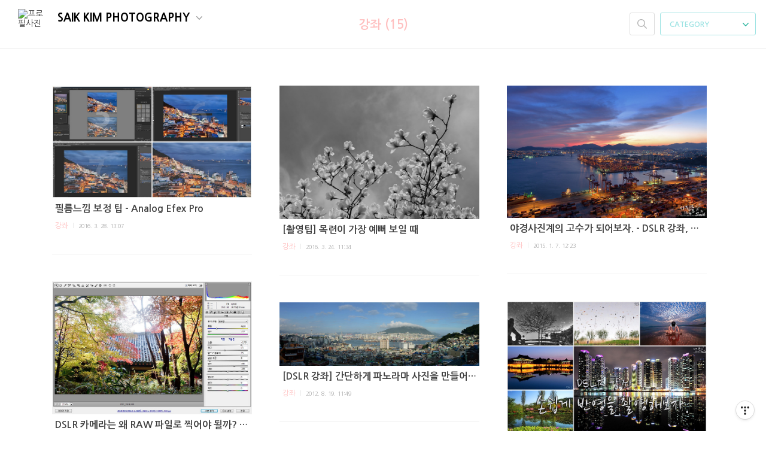

--- FILE ---
content_type: text/html;charset=UTF-8
request_url: https://saik.kr/category/%EA%B0%95%EC%A2%8C
body_size: 37827
content:
<!doctype html>
<html lang="ko">

                                                                <head>
                <script type="text/javascript">if (!window.T) { window.T = {} }
window.T.config = {"TOP_SSL_URL":"https://www.tistory.com","PREVIEW":false,"ROLE":"guest","PREV_PAGE":"","NEXT_PAGE":"","BLOG":{"id":55760,"name":"saik","title":"SAIK KIM PHOTOGRAPHY","isDormancy":false,"nickName":"김사익","status":"open","profileStatus":"normal"},"NEED_COMMENT_LOGIN":false,"COMMENT_LOGIN_CONFIRM_MESSAGE":"","LOGIN_URL":"https://www.tistory.com/auth/login/?redirectUrl=https://saik.kr/category/%25EA%25B0%2595%25EC%25A2%258C","DEFAULT_URL":"https://saik.kr","USER":{"name":null,"homepage":null,"id":0,"profileImage":null},"SUBSCRIPTION":{"status":"none","isConnected":false,"isPending":false,"isWait":false,"isProcessing":false,"isNone":true},"IS_LOGIN":false,"HAS_BLOG":false,"IS_SUPPORT":false,"IS_SCRAPABLE":false,"TOP_URL":"http://www.tistory.com","JOIN_URL":"https://www.tistory.com/member/join","PHASE":"prod","ROLE_GROUP":"visitor"};
window.T.entryInfo = null;
window.appInfo = {"domain":"tistory.com","topUrl":"https://www.tistory.com","loginUrl":"https://www.tistory.com/auth/login","logoutUrl":"https://www.tistory.com/auth/logout"};
window.initData = {};

window.TistoryBlog = {
    basePath: "",
    url: "https://saik.kr",
    tistoryUrl: "https://saik.tistory.com",
    manageUrl: "https://saik.tistory.com/manage",
    token: "n5KDPUlHMtap5cTYlM2zpr19lxplAYFB+AMicU4g1S/9BXrJAOZU3oZRdcV5p7f5"
};
var servicePath = "";
var blogURL = "";</script>

                
                
                        <!-- BusinessLicenseInfo - START -->
        
            <link href="https://tistory1.daumcdn.net/tistory_admin/userblog/userblog-7e0ff364db2dca01461081915f9748e9916c532a/static/plugin/BusinessLicenseInfo/style.css" rel="stylesheet" type="text/css"/>

            <script>function switchFold(entryId) {
    var businessLayer = document.getElementById("businessInfoLayer_" + entryId);

    if (businessLayer) {
        if (businessLayer.className.indexOf("unfold_license") > 0) {
            businessLayer.className = "business_license_layer";
        } else {
            businessLayer.className = "business_license_layer unfold_license";
        }
    }
}
</script>

        
        <!-- BusinessLicenseInfo - END -->
<!-- PreventCopyContents - START -->
<meta content="no" http-equiv="imagetoolbar"/>

<!-- PreventCopyContents - END -->

<!-- System - START -->

<!-- System - END -->

        <!-- TistoryProfileLayer - START -->
        <link href="https://tistory1.daumcdn.net/tistory_admin/userblog/userblog-7e0ff364db2dca01461081915f9748e9916c532a/static/plugin/TistoryProfileLayer/style.css" rel="stylesheet" type="text/css"/>
<script type="text/javascript" src="https://tistory1.daumcdn.net/tistory_admin/userblog/userblog-7e0ff364db2dca01461081915f9748e9916c532a/static/plugin/TistoryProfileLayer/script.js"></script>

        <!-- TistoryProfileLayer - END -->

                
                <meta http-equiv="X-UA-Compatible" content="IE=Edge">
<meta name="format-detection" content="telephone=no">
<script src="//t1.daumcdn.net/tistory_admin/lib/jquery/jquery-3.5.1.min.js" integrity="sha256-9/aliU8dGd2tb6OSsuzixeV4y/faTqgFtohetphbbj0=" crossorigin="anonymous"></script>
<script type="text/javascript" src="//t1.daumcdn.net/tiara/js/v1/tiara-1.2.0.min.js"></script><meta name="referrer" content="always"/>
<meta name="google-adsense-platform-account" content="ca-host-pub-9691043933427338"/>
<meta name="google-adsense-platform-domain" content="tistory.com"/>
<meta name="google-adsense-account" content="ca-pub-0721913357903107"/>
<meta name="description" content="'강좌' 카테고리의 글 목록"/>

    <!-- BEGIN OPENGRAPH -->
    <meta property="og:type" content="website"/>
<meta property="og:site_name" content="SAIK KIM PHOTOGRAPHY"/>
<meta property="og:title" content="'강좌' 카테고리의 글 목록"/>
<meta property="og:description" content="사진가 김사익, 사진작가, 부산사진, 부산야경, 풍경사진, 야경사진, 타임랩스, 사진강좌, 야생화사진, 고양이사진"/>
<meta property="og:image" content="https://img1.daumcdn.net/thumb/R800x0/?scode=mtistory2&amp;fname=https%3A%2F%2Ft1.daumcdn.net%2Fcfile%2Ftistory%2F21599C4A52C3D44B31"/>
    <!-- END OPENGRAPH -->

    <!-- BEGIN TWITTERCARD -->
    <meta name="twitter:card" content="summary_large_image"/>
<meta name="twitter:site" content="@TISTORY"/>
<meta name="twitter:title" content="'강좌' 카테고리의 글 목록"/>
<meta name="twitter:description" content="사진가 김사익, 사진작가, 부산사진, 부산야경, 풍경사진, 야경사진, 타임랩스, 사진강좌, 야생화사진, 고양이사진"/>
<meta property="twitter:image" content="https://img1.daumcdn.net/thumb/R800x0/?scode=mtistory2&amp;fname=https%3A%2F%2Ft1.daumcdn.net%2Fcfile%2Ftistory%2F21599C4A52C3D44B31"/>
    <!-- END TWITTERCARD -->
<script type="module" src="https://tistory1.daumcdn.net/tistory_admin/userblog/userblog-7e0ff364db2dca01461081915f9748e9916c532a/static/pc/dist/index.js" defer=""></script>
<script type="text/javascript" src="https://tistory1.daumcdn.net/tistory_admin/userblog/userblog-7e0ff364db2dca01461081915f9748e9916c532a/static/pc/dist/index-legacy.js" defer="" nomodule="true"></script>
<script type="text/javascript" src="https://tistory1.daumcdn.net/tistory_admin/userblog/userblog-7e0ff364db2dca01461081915f9748e9916c532a/static/pc/dist/polyfills-legacy.js" defer="" nomodule="true"></script>
<link rel="stylesheet" type="text/css" href="https://t1.daumcdn.net/tistory_admin/www/style/font.css"/>
<link rel="stylesheet" type="text/css" href="https://tistory1.daumcdn.net/tistory_admin/userblog/userblog-7e0ff364db2dca01461081915f9748e9916c532a/static/style/content.css"/>
<link rel="stylesheet" type="text/css" href="https://tistory1.daumcdn.net/tistory_admin/userblog/userblog-7e0ff364db2dca01461081915f9748e9916c532a/static/pc/dist/index.css"/>
<script type="text/javascript">(function() {
    var tjQuery = jQuery.noConflict(true);
    window.tjQuery = tjQuery;
    window.orgjQuery = window.jQuery; window.jQuery = tjQuery;
    window.jQuery = window.orgjQuery; delete window.orgjQuery;
})()</script>
<script type="text/javascript" src="https://tistory1.daumcdn.net/tistory_admin/userblog/userblog-7e0ff364db2dca01461081915f9748e9916c532a/static/script/base.js"></script>
<script type="text/javascript" src="//developers.kakao.com/sdk/js/kakao.min.js"></script>

                
	<meta charset="UTF-8">
	<meta name="viewport" content="user-scalable=no, initial-scale=1.0, maximum-scale=1.0, minimum-scale=1.0, width=device-width">
	<meta name="google-site-verification" content="59xgSrLx5lhdQrR4xcGaYRT2Fhza8DVzNlspxeIA_Bk" />
	<meta name="naver-site-verification" content="1d1d04b9a05c2514b4a9ab3d07e24d6c42494abf"/>
	<meta name="msvalidate.01" content="37EEF4CF42047BC5A3AA8A6CDA3E331A" />	
	<title>'강좌' 카테고리의 글 목록</title>
	<link rel="alternate" type="application/rss+xml" title="SAIK KIM PHOTOGRAPHY" href="https://saik.tistory.com/rss" />
	<link rel="stylesheet" href="https://tistory1.daumcdn.net/tistory/55760/skin/style.css?_version_=1584577441">
	<link rel="stylesheet" href="https://tistory1.daumcdn.net/tistory/55760/skin/images/font.css?_version_=1584577441">

	<!--[if lt IE 9]-->
    <script src="//t1.daumcdn.net/tistory_admin/lib/jquery-1.11.3.min.js"></script>
	<![endif]-->
	<!--[if gte IE 9]--><!---->
	<script src="//t1.daumcdn.net/tistory_admin/lib/jquery-2.1.4.min.js"></script>
	<!--<![endif]-->
	<!--[if !IE]-->
<link href='//fonts.googleapis.com/css?family=Open+Sans%3A400%2C300%2C300italic%2C400italic%2C700&subset=latin%2Clatin-ext%2Ccyrillic&ver=3.5.1' rel='stylesheet' type='text/css'>
	<!--[endif]-->
<script>
  (function(i,s,o,g,r,a,m){i['GoogleAnalyticsObject']=r;i[r]=i[r]||function(){
  (i[r].q=i[r].q||[]).push(arguments)},i[r].l=1*new Date();a=s.createElement(o),
  m=s.getElementsByTagName(o)[0];a.async=1;a.src=g;m.parentNode.insertBefore(a,m)
  })(window,document,'script','//www.google-analytics.com/analytics.js','ga');

  ga('create', 'UA-59802774-1', 'auto');
  ga('send', 'pageview');
</script>	


                
                
                <link rel="stylesheet" type="text/css" href="https://tistory1.daumcdn.net/tistory_admin/userblog/userblog-7e0ff364db2dca01461081915f9748e9916c532a/static/style/revenue.css"/>
<link rel="canonical" href="https://saik.kr"/>

<!-- BEGIN STRUCTURED_DATA -->
<script type="application/ld+json">
    {"@context":"http://schema.org","@type":"BreadcrumbList","itemListElement":[{"@type":"ListItem","position":0,"item":{"@id":"https://saik.kr/1233","name":"필름느낌 보정 팁 - Analog Efex Pro"}},{"@type":"ListItem","position":1,"item":{"@id":"https://saik.kr/1230","name":"[촬영팁] 목련이 가장 예뻐 보일 때"}},{"@type":"ListItem","position":2,"item":{"@id":"https://saik.kr/981","name":"야경사진계의 고수가 되어보자. - DSLR 강좌, 촬영팁"}},{"@type":"ListItem","position":3,"item":{"@id":"https://saik.kr/745","name":"DSLR 카메라는 왜 RAW 파일로 찍어야 될까? - DSLR 강좌, 촬영팁"}},{"@type":"ListItem","position":4,"item":{"@id":"https://saik.kr/728","name":"[DSLR강좌] 손쉽게 반영사진을 촬영해보자"}},{"@type":"ListItem","position":5,"item":{"@id":"https://saik.kr/642","name":"[DSLR 강좌] 간단하게 파노라마 사진을 만들어보자."}},{"@type":"ListItem","position":6,"item":{"@id":"https://saik.kr/589","name":"[촬영팁] 클로즈업 촬영으로 피사체의 전체를 상상하게 하라."}},{"@type":"ListItem","position":7,"item":{"@id":"https://saik.kr/441","name":"[DSLR강좌] 일출촬영시 일출시간과 일출각을 알아보자."}},{"@type":"ListItem","position":8,"item":{"@id":"https://saik.kr/105","name":"[강좌] Calibrize 무료 캘리브레이션 프로그램 설치하기"}},{"@type":"ListItem","position":9,"item":{"@id":"https://saik.kr/309","name":"[DSLR강좌] 야경사진 - 궤적을 합성해보자."}},{"@type":"ListItem","position":10,"item":{"@id":"https://saik.kr/284","name":"[DSLR강좌] 일몰같은 역광에서의 자연스러운 사진 보정 방법"}},{"@type":"ListItem","position":11,"item":{"@id":"https://saik.kr/170","name":"[DSLR 강좌] Photomatix Light를 이용한 손쉬운 HDR 보정 방법"}}]}
</script>
<!-- END STRUCTURED_DATA -->
<link rel="stylesheet" type="text/css" href="https://tistory1.daumcdn.net/tistory_admin/userblog/userblog-7e0ff364db2dca01461081915f9748e9916c532a/static/style/dialog.css"/>
<link rel="stylesheet" type="text/css" href="//t1.daumcdn.net/tistory_admin/www/style/top/font.css"/>
<link rel="stylesheet" type="text/css" href="https://tistory1.daumcdn.net/tistory_admin/userblog/userblog-7e0ff364db2dca01461081915f9748e9916c532a/static/style/postBtn.css"/>
<link rel="stylesheet" type="text/css" href="https://tistory1.daumcdn.net/tistory_admin/userblog/userblog-7e0ff364db2dca01461081915f9748e9916c532a/static/style/tistory.css"/>
<script type="text/javascript" src="https://tistory1.daumcdn.net/tistory_admin/userblog/userblog-7e0ff364db2dca01461081915f9748e9916c532a/static/script/common.js"></script>

                
                </head>

                                                <body id="tt-body-category">
                
                
                
	<!--<script async src="//pagead2.googlesyndication.com/pagead/js/adsbygoogle.js"></script>
<script>
  (adsbygoogle = window.adsbygoogle || []).push({
    google_ad_client: "ca-pub-0721913357903107",
    enable_page_level_ads: true
  });
</script>	-->	

	<div id="dkIndex">
		<a href="#dkBody">본문 바로가기</a>
		<a href="#dkGnb">메뉴 바로가기</a>
	</div>

	<div id="dkWrap" class="wrap_skin ">
		<div id="dkHead" role="banner" class="area_head ">
			<h1 class="screen_out">SAIK KIM PHOTOGRAPHY</h1> 
			<div class="area_profile ">
				<a class="link_profile" href="/"><img src="https://t1.daumcdn.net/cfile/tistory/21599C4A52C3D44B31" width="50" height="50" class="img_profile" alt="프로필사진"></a>
				<div class="info_profile">
					<button type="button" class="btn_name">SAIK KIM PHOTOGRAPHY
						<span class="ico_skin ico_name"></span>
					</button>
					<ul class="list_name">
						<li><a href="//www.tistory.com/login" class="link_name">LOGIN</a></li>
						<li><a href="//www.tistory.com/logout" class="link_name">LOGOUT</a></li>								
						<li><a href="https://saik.tistory.com/manage" class="link_name">ADMIN</a></li>
						<li><a href="https://saik.tistory.com/manage/entry/post" class="link_name">WRITE</a></li>
						<li class="box_division"><a href="https://saik.tistory.com/guestbook" class="link_name">GUESTBOOK</a></li>
						<li><a href="//tistory.com" class="link_name" target="_blank">TISTORY</a></li>						
					</ul>
					<p class="txt_condition"></p>
				</div>
			</div>

			<button type="button" class="btn_menu">
				<span class="ico_skin ico_menu">카테고리 메뉴열기</span>
			</button>
		</div>

		<div class="dimmed_layer"></div>

		<button type="button" class="btn_close">
			<span class="ico_skin ico_close">닫기</span>
		</button>

		<div class="area_menu">
			
				<div class="area_search">
					<button type="button" class="btn_search">
						<span class="ico_skin ico_search">검색하기</span>
					</button>
					<form action="#" method="get" class="frm_search" onsubmit="try {
    window.location.href = '/search' + '/' + looseURIEncode(document.getElementsByName('search')[0].value);
    document.getElementsByName('search')[0].value = '';
    return false;
} catch (e) {}">
						<fieldset>
							<legend class="screen_out">검색하기 폼</legend>
							<label for="tfSearch" class="ico_skin lab_search">검색하기</label>
							<input type="text" name="search" value="" class="tf_search">
						</fieldset>
					</form>
				</div>
			

			<div role="navigation" class="area_navi">
				<button type="button" class="btn_cate">CATEGORY <span class="ico_skin ico_cate"></span></button>

				<div class="list_cate">
					<ul class="tt_category"><li class=""><a href="/category" class="link_tit"> Saik Kim Photography <span class="c_cnt">(1374)</span> </a>
  <ul class="category_list"><li class=""><a href="/category/TimeLapse" class="link_item"> TimeLapse <span class="c_cnt">(127)</span> </a></li>
<li class=""><a href="/category/LandScape" class="link_item"> LandScape <span class="c_cnt">(425)</span> </a></li>
<li class=""><a href="/category/NightScape" class="link_item"> NightScape <span class="c_cnt">(387)</span> </a></li>
<li class=""><a href="/category/PortRait" class="link_item"> PortRait <span class="c_cnt">(9)</span> </a></li>
<li class=""><a href="/category/CanDid" class="link_item"> CanDid <span class="c_cnt">(114)</span> </a></li>
<li class=""><a href="/category/Favorite%20Cat" class="link_item"> Favorite Cat <span class="c_cnt">(26)</span> </a></li>
<li class=""><a href="/category/BW" class="link_item"> BW <span class="c_cnt">(40)</span> </a></li>
<li class=""><a href="/category/Nature" class="link_item"> Nature <span class="c_cnt">(95)</span> </a></li>
<li class=""><a href="/category/Private" class="link_item"> Private <span class="c_cnt">(21)</span> </a></li>
<li class=""><a href="/category/%EC%B6%9C%EC%82%AC%EC%A7%80%20%EC%A0%95%EB%B3%B4" class="link_item"> 출사지 정보 <span class="c_cnt">(55)</span> </a></li>
<li class="selected"><a href="/category/%EA%B0%95%EC%A2%8C" class="link_item"> 강좌 <span class="c_cnt">(15)</span> </a></li>
<li class=""><a href="/category/%EC%97%B0%EC%9E%91" class="link_item"> 연작 <span class="c_cnt">(29)</span> </a></li>
<li class=""><a href="/category/%EC%8B%A0%EC%A0%9C%ED%92%88%20%EC%A0%95%EB%B3%B4" class="link_item"> 신제품 정보 <span class="c_cnt">(0)</span> </a></li>
</ul>
</li>
</ul>


					<ul class="menu_profile">
						<li><a href="https://saik.tistory.com/guestbook">방명록</a></li>
						<li><a href="https://saik.tistory.com/manage">관리</a></li>						
					</ul>
				</div>
			</div>
		</div>

		<hr class="hide">
		
			<div class="area_list">
				<div class="tit_category">
					<a class="link_category">강좌 (15)</a>
				</div>
			</div>
		

		<div id="dkContent" class="cont_skin" role="main">
			<div id="cMain">
				<div class="masonry_container">
				

				

				                
                    
					<div id="mArticle" class="article_skin">
						
						
							<div class="list_content">
								
									<a href="/1233" class="thumbnail_post"><img src="https://img1.daumcdn.net/thumb/R750x0/?scode=mtistory2&fname=https%3A%2F%2Ft1.daumcdn.net%2Fcfile%2Ftistory%2F236D6F3E56F89C8406"></a>
								
								
								<div class="article">
									<div class="tit_post">
									<a href="/1233">
									필름느낌 보정 팁 - Analog Efex Pro
									</a>
									</div>
									<!--div class="txt_post"></div-->
									<div class="detail_info">
									<a href="/category/%EA%B0%95%EC%A2%8C" class="link_cate">강좌</a>
									<span class="txt_bar"></span>
									2016. 3. 28. 13:07
									</div>
								</div>
							</div>
						

						
					</div>
				
                    
                
                    
					<div id="mArticle" class="article_skin">
						
						
							<div class="list_content">
								
									<a href="/1230" class="thumbnail_post"><img src="https://img1.daumcdn.net/thumb/R750x0/?scode=mtistory2&fname=https%3A%2F%2Ft1.daumcdn.net%2Fcfile%2Ftistory%2F2749234456F34D7229"></a>
								
								
								<div class="article">
									<div class="tit_post">
									<a href="/1230">
									[촬영팁] 목련이 가장 예뻐 보일 때
									</a>
									</div>
									<!--div class="txt_post"></div-->
									<div class="detail_info">
									<a href="/category/%EA%B0%95%EC%A2%8C" class="link_cate">강좌</a>
									<span class="txt_bar"></span>
									2016. 3. 24. 11:34
									</div>
								</div>
							</div>
						

						
					</div>
				
                    
                
                    
					<div id="mArticle" class="article_skin">
						
						
							<div class="list_content">
								
									<a href="/981" class="thumbnail_post"><img src="https://img1.daumcdn.net/thumb/R750x0/?scode=mtistory2&fname=https%3A%2F%2Ft1.daumcdn.net%2Fcfile%2Ftistory%2F21246D4954AC85E32D"></a>
								
								
								<div class="article">
									<div class="tit_post">
									<a href="/981">
									야경사진계의 고수가 되어보자. - DSLR 강좌, 촬영팁
									</a>
									</div>
									<!--div class="txt_post"></div-->
									<div class="detail_info">
									<a href="/category/%EA%B0%95%EC%A2%8C" class="link_cate">강좌</a>
									<span class="txt_bar"></span>
									2015. 1. 7. 12:23
									</div>
								</div>
							</div>
						

						
					</div>
				
                    
                
                    
					<div id="mArticle" class="article_skin">
						
						
							<div class="list_content">
								
									<a href="/745" class="thumbnail_post"><img src="https://img1.daumcdn.net/thumb/R750x0/?scode=mtistory2&fname=https%3A%2F%2Ft1.daumcdn.net%2Fcfile%2Ftistory%2F181CE53E5111CEA106"></a>
								
								
								<div class="article">
									<div class="tit_post">
									<a href="/745">
									DSLR 카메라는 왜 RAW 파일로 찍어야 될까? - DSLR 강좌, 촬영팁
									</a>
									</div>
									<!--div class="txt_post"></div-->
									<div class="detail_info">
									<a href="/category/%EA%B0%95%EC%A2%8C" class="link_cate">강좌</a>
									<span class="txt_bar"></span>
									2013. 2. 6. 12:59
									</div>
								</div>
							</div>
						

						
					</div>
				
                    
                
                    
					<div id="mArticle" class="article_skin">
						
						
							<div class="list_content">
								
									<a href="/728" class="thumbnail_post"><img src="https://img1.daumcdn.net/thumb/R750x0/?scode=mtistory2&fname=https%3A%2F%2Ft1.daumcdn.net%2Fcfile%2Ftistory%2F122CAB4250F56CBB0E"></a>
								
								
								<div class="article">
									<div class="tit_post">
									<a href="/728">
									[DSLR강좌] 손쉽게 반영사진을 촬영해보자
									</a>
									</div>
									<!--div class="txt_post"></div-->
									<div class="detail_info">
									<a href="/category/%EA%B0%95%EC%A2%8C" class="link_cate">강좌</a>
									<span class="txt_bar"></span>
									2013. 1. 16. 08:57
									</div>
								</div>
							</div>
						

						
					</div>
				
                    
                
                    
					<div id="mArticle" class="article_skin">
						
						
							<div class="list_content">
								
									<a href="/642" class="thumbnail_post"><img src="https://img1.daumcdn.net/thumb/R750x0/?scode=mtistory2&fname=https%3A%2F%2Ft1.daumcdn.net%2Fcfile%2Ftistory%2F1261AB36503046D40D"></a>
								
								
								<div class="article">
									<div class="tit_post">
									<a href="/642">
									[DSLR 강좌] 간단하게 파노라마 사진을 만들어보자.
									</a>
									</div>
									<!--div class="txt_post"></div-->
									<div class="detail_info">
									<a href="/category/%EA%B0%95%EC%A2%8C" class="link_cate">강좌</a>
									<span class="txt_bar"></span>
									2012. 8. 19. 11:49
									</div>
								</div>
							</div>
						

						
					</div>
				
                    
                
                    
					<div id="mArticle" class="article_skin">
						
						
							<div class="list_content">
								
									<a href="/589" class="thumbnail_post"><img src="https://img1.daumcdn.net/thumb/R750x0/?scode=mtistory2&fname=https%3A%2F%2Ft1.daumcdn.net%2Fcfile%2Ftistory%2F1408534B4FF239AD1A"></a>
								
								
								<div class="article">
									<div class="tit_post">
									<a href="/589">
									[촬영팁] 클로즈업 촬영으로 피사체의 전체를 상상하게 하라.
									</a>
									</div>
									<!--div class="txt_post"></div-->
									<div class="detail_info">
									<a href="/category/%EA%B0%95%EC%A2%8C" class="link_cate">강좌</a>
									<span class="txt_bar"></span>
									2012. 7. 3. 09:35
									</div>
								</div>
							</div>
						

						
					</div>
				
                    
                
                    
					<div id="mArticle" class="article_skin">
						
						
							<div class="list_content">
								
									<a href="/441" class="thumbnail_post"><img src="https://img1.daumcdn.net/thumb/R750x0/?scode=mtistory2&fname=https%3A%2F%2Ft1.daumcdn.net%2Fcfile%2Ftistory%2F15273A3A4F385FDE20"></a>
								
								
								<div class="article">
									<div class="tit_post">
									<a href="/441">
									[DSLR강좌] 일출촬영시 일출시간과 일출각을 알아보자.
									</a>
									</div>
									<!--div class="txt_post"></div-->
									<div class="detail_info">
									<a href="/category/%EA%B0%95%EC%A2%8C" class="link_cate">강좌</a>
									<span class="txt_bar"></span>
									2012. 2. 13. 10:11
									</div>
								</div>
							</div>
						

						
					</div>
				
                    
                
                    
					<div id="mArticle" class="article_skin">
						
						
							<div class="list_content">
								
									<a href="/105" class="thumbnail_post"><img src="https://img1.daumcdn.net/thumb/R750x0/?scode=mtistory2&fname=https%3A%2F%2Ft1.daumcdn.net%2Fcfile%2Ftistory%2F122B57114BCEB1322E"></a>
								
								
								<div class="article">
									<div class="tit_post">
									<a href="/105">
									[강좌] Calibrize 무료 캘리브레이션 프로그램 설치하기
									</a>
									</div>
									<!--div class="txt_post"></div-->
									<div class="detail_info">
									<a href="/category/%EA%B0%95%EC%A2%8C" class="link_cate">강좌</a>
									<span class="txt_bar"></span>
									2012. 1. 4. 09:39
									</div>
								</div>
							</div>
						

						
					</div>
				
                    
                
                    
					<div id="mArticle" class="article_skin">
						
						
							<div class="list_content">
								
									<a href="/309" class="thumbnail_post"><img src="https://img1.daumcdn.net/thumb/R750x0/?scode=mtistory2&fname=https%3A%2F%2Ft1.daumcdn.net%2Fcfile%2Ftistory%2F12355A4B4EACD1C631"></a>
								
								
								<div class="article">
									<div class="tit_post">
									<a href="/309">
									[DSLR강좌] 야경사진 - 궤적을 합성해보자.
									</a>
									</div>
									<!--div class="txt_post"></div-->
									<div class="detail_info">
									<a href="/category/%EA%B0%95%EC%A2%8C" class="link_cate">강좌</a>
									<span class="txt_bar"></span>
									2011. 10. 30. 13:36
									</div>
								</div>
							</div>
						

						
					</div>
				
                    
                
                    
					<div id="mArticle" class="article_skin">
						
						
							<div class="list_content">
								
									<a href="/284" class="thumbnail_post"><img src="https://img1.daumcdn.net/thumb/R750x0/?scode=mtistory2&fname=https%3A%2F%2Ft1.daumcdn.net%2Fcfile%2Ftistory%2F1127EF354E84199A09"></a>
								
								
								<div class="article">
									<div class="tit_post">
									<a href="/284">
									[DSLR강좌] 일몰같은 역광에서의 자연스러운 사진 보정 방법
									</a>
									</div>
									<!--div class="txt_post"></div-->
									<div class="detail_info">
									<a href="/category/%EA%B0%95%EC%A2%8C" class="link_cate">강좌</a>
									<span class="txt_bar"></span>
									2011. 9. 29. 16:50
									</div>
								</div>
							</div>
						

						
					</div>
				
                    
                
                    
					<div id="mArticle" class="article_skin">
						
						
							<div class="list_content">
								
									<a href="/170" class="thumbnail_post"><img src="https://img1.daumcdn.net/thumb/R750x0/?scode=mtistory2&fname=https%3A%2F%2Ft1.daumcdn.net%2Fcfile%2Ftistory%2F166D29364D0E461A0B"></a>
								
								
								<div class="article">
									<div class="tit_post">
									<a href="/170">
									[DSLR 강좌] Photomatix Light를 이용한 손쉬운 HDR 보정 방법
									</a>
									</div>
									<!--div class="txt_post"></div-->
									<div class="detail_info">
									<a href="/category/%EA%B0%95%EC%A2%8C" class="link_cate">강좌</a>
									<span class="txt_bar"></span>
									2010. 12. 20. 03:58
									</div>
								</div>
							</div>
						

						
					</div>
				
                    
                
				</div> <!-- masonry_container for thumbnail -->
				<div class="clear-masonry"></div> <!-- clear-masonry -->
				

				


				
					<div class="area_paging area_paging_list">
						<span class="inner_paging">
							<a  class="ico_skin link_prev no-more-prev">이전</a>
							
								<a href="/category/%EA%B0%95%EC%A2%8C?page=1" class="link_page"><span class="selected">1</span></a>
							
								<a href="/category/%EA%B0%95%EC%A2%8C?page=2" class="link_page"><span class="">2</span></a>
							
							<a href="/category/%EA%B0%95%EC%A2%8C?page=2" class="ico_skin link_next ">다음</a>
						</span>
					</div>

					<div class="area_paging area_paging_simple">
						<div class="inner_paging">
							<a  class="link_prev no-more-prev">
								<span class="ico_skin ico_prev"></span>이전
							</a>

							<a href="/category/%EA%B0%95%EC%A2%8C?page=2" class="link_next ">
								다음<span class="ico_skin ico_next"></span>
							</a>
						</div>
					</div>
				


				<div id="mEtc" class="wrap_etc">
					<div class="inner_aside">
						
					<!-- About -->
								<div class="box_aside_about">
									<p class="quote">
									<strong>About</strong>
									</p>	
						<ul style="margin:8px 0px 0px 0px;"><div style="word-wrap: break-word; box-sizing: border-box; max-width: 50%; margin-bottom: 0em; float: left; margin-right: 15px; width: 70px;"><p><img src="https://t1.daumcdn.net/cfile/tistory/21599C4A52C3D44B31" width="70px"></p></div>
							<p><span style="font-size:12px;font-weight:bold;">풍경사진가 김사익</span></p><br/>
							<p><span style="font-size:11px;">『부산의 아름다움을 사진으로 그리는 이』</span></p><br/>
							<p><span style="font-size:11px;"> <b>Gettyimages Korea</b> <a title="게티이미지코리아 사진" href="//mbdrive.gettyimageskorea.com/creative/?search_sh=&ED=&it=&cs=on&q=saikphoto&lct=rm%2Crf&rechk=" target="_blank">사진</a> & <a title="게티이미지코리아 영상" href="//www.gettyimageskorea.com/_Footage/Filter.php?mode=search&mode2=local&search=MBDR&before_search=MBDR&before_search_code=K0sxNjUwMzQyLw%3D%3D&kci=1&brand=&low_price=&i_type=&total_RM_img=0&total_RF_img=1&total_RR_img=1&rm_list=&rf_list=&rr_list=&i_form=&i_color=&release=&detail=&kind=&cname_1=&cname_2=&cname_3=&cate_style=&txtpage=1&totalpage=0&part=film&kind=&section=&cate_code=&cate_click=&page_cate=1&img_opt%5BHD%5D=&img_opt%5B4K%5D=&img_opt%5BSD%5D=&asset_family_cr1=&asset_family_ed1=&img_sort=" target="_blank">영상</a> 작가</span></p>				
							<p><span style="font-size:11px;font-weight:bold;">E-mail : <a title="전자우편" href="mailto:tkdlr0605@naver.com" target="_blank">tkdlr0605@naver.com</a></span></p>	
							<p><span style="font-size:6px;font-weight:bold;">&nbsp;</span></p>	
<a title="Youtube" href="//www.youtube.com/c/SaikKimPhotography" target="_blank"><img src="https://tistory1.daumcdn.net/tistory/55760/skin/images/youtube_.png" width="16px"></a>&nbsp;&nbsp;
<a title="facebook" href="//www.facebook.com/kimsaik" target="_blank"><img src="https://tistory1.daumcdn.net/tistory/55760/skin/images/facebook-icon2%20.png" width="16px"></a>&nbsp;&nbsp;
<a title="instagram" href="//www.instagram.com/saik_kim_photography" target="_blank"><img src="https://tistory1.daumcdn.net/tistory/55760/skin/images/Instagram-icon.png" width="16px"></a>&nbsp;&nbsp;
<a title="500px" href="//500px.com/saik" target="_blank"><img src="https://tistory1.daumcdn.net/tistory/55760/skin/images/500px-icon.png" width="16px"></a>&nbsp;
<a title="NAVER blog" href="//tkdlr0605.blog.me/" target="_blank"><img src="https://tistory1.daumcdn.net/tistory/55760/skin/images/nBlog-icon.gif" width="16px"></a>&nbsp;&nbsp;
<a title="NAVER opencast" href="http://opencast.naver.com/SA360" target="_blank"><img src="https://tistory1.daumcdn.net/tistory/55760/skin/images/opencast-icon.ico" width="16px"></a>
							<p><span style="line-height:10px;"><br/></span></p>
						</ul>

<p><span style="font-size:11px;">사진의 사용 및 저작권에 대한 문의는 <a title="E-mail" href="mailto:tkdlr0605@naver.com">E-mail</a>&nbsp;또는&nbsp;<a title="guestbook" href="https://saik.tistory.com/guestbook">방명록</a>으로 주세요.</span></p>							<p><br/></p>
<p><span style="color:#a3b5c7; font-size:24px;font-weight:900;"></span><span style="color:#d2e49a; font-size:12px;font-weight:800;"></span><span style="color:#f5c9c9; font-size:12px;font-weight:800;"></span></p>
					<!-- <p><span style="color:#e4e4e4; font-size:8px;font-weight:700;">TODAYYESTERDAYTOTAL</span></p>-->
								</div>	

							
							<!-- 최근에 올라온 글 -->
							<div class="box_aside">
								<p class="quote">
								<strong>최근에 올라온 글</strong>
								</p>
								<ul class="list_board">
									
								</ul>
							</div>
							
							<!-- 최근에 달린 댓글 -->
								<div class="box_aside">
									<p class="quote">
									<strong>최근에 달린 댓글</strong>
									</p>	
									<ul class="list_board">
										
									</ul>
								</div>
							
							<!-- 링크 -->
								<div class="box_aside_link">
								<p class="quote">	
									<strong>링크</strong>
								</p>	
									<ul class="list_board">
										
											<li><a href="https://neople.tistory.com" style="font-size:11px;font-weight:light;" target="_blank">Neople's Story</a></li>
										
											<li><a href="https://s2yon.tistory.com" style="font-size:11px;font-weight:light;" target="_blank">용포토스닷컴_용작가</a></li>
										
											<li><a href="https://shipbest.tistory.com" style="font-size:11px;font-weight:light;" target="_blank">파란연필의 사진여행</a></li>
										
											<li><a href="https://somdali-photo.tistory.com" style="font-size:11px;font-weight:light;" target="_blank">솜다리 gallery</a></li>
										
											<li><a href="https://catilda.tistory.com" style="font-size:11px;font-weight:light;" target="_blank">틸밥차와 똥고양이</a></li>
										
											<li><a href="https://photobit.tistory.com" style="font-size:11px;font-weight:light;" target="_blank">사진한절의 사진공부</a></li>
										
											<li><a href="https://0572.tistory.com" style="font-size:11px;font-weight:light;" target="_blank">방쌤의 여행이야기</a></li>
										
											<li><a href="https://lady-expat.tistory.com/" style="font-size:11px;font-weight:light;" target="_blank">Lady Expat : 영국이야기</a></li>
										
											<li><a href="https://view42.tistory.com/" style="font-size:11px;font-weight:light;" target="_blank">Viewport  세상 여행</a></li>
										
											<li><a href="https://bluesky007.tistory.com/" style="font-size:11px;font-weight:light;" target="_blank">푸른하늘의 사랑</a></li>
										
									</ul>
								</div>
							
					</div>
				</div>
			</div>
		</div>
		<hr class="hide">
		<div id="dkFoot" role="contentinfo" class="area_foot">
						&copy; 2007~2020.
			<b>Saik Kim</b>, All rights reserved.
		</div>
	</div>


<script src="https://tistory1.daumcdn.net/tistory/55760/skin/images/script.js?_version_=1584577441"></script>
<script>
(function($) {
	$.Area.init();
})(jQuery);
</script>
	
<script src="https://tistory1.daumcdn.net/tistory/55760/skin/images/imagesloaded.pkgd.min.js?_version_=1584577441"></script>
<script src="https://tistory1.daumcdn.net/tistory/55760/skin/images/masonry.pkgd.min.js?_version_=1584577441"></script>
<script>
		$(function(){
			var $grid = $('.masonry_container').imagesLoaded( function() {
			// init Masonry after all images have loaded
			$grid.masonry({
					itemSelector: '.list_content',
					columnWidth: '.list_content'
				});
			});
		});
	
	/*$(document).ready(function () {
		// masonry 플러그인을 적용합니다.
    $('.masonry_container').masonry({
    	itemSelector: '.list_content',
      columnWidth: '.list_content',
			percentPosition: true
		});
		
		// 잘못된 포스트 일 경우
		if($('.absent_post').length > 0)
		{
				$('div.masonry_container').css('position','');
				$('div.masonry_container').css('height','');
				$('div.masonry_container').removeClass('masonry_container');
		}  
	});*/
</script>

<div class="#menubar menu_toolbar ">
  <h2 class="screen_out">티스토리툴바</h2>
</div>
<div class="#menubar menu_toolbar toolbar_rb"><div class="btn_tool btn_tool_type1" id="menubar_wrapper" data-tistory-react-app="Menubar"></div></div>
<div class="layer_tooltip">
  <div class="inner_layer_tooltip">
    <p class="desc_g"></p>
  </div>
</div>
<div id="editEntry" style="position:absolute;width:1px;height:1px;left:-100px;top:-100px"></div>


                        <!-- NaverAnalytics - START -->
        <script type="text/javascript" src="//wcs.naver.net/wcslog.js"></script>
<script type="text/javascript">if(!wcs_add) var wcs_add = {};
   wcs_add["wa"] = encodeURI("1192b45bf7aeec4");
   wcs_do();</script>

        <!-- NaverAnalytics - END -->

        <!-- PreventCopyContents - START -->
        <script type="text/javascript">document.oncontextmenu = new Function ('return false');
document.ondragstart = new Function ('return false');
document.onselectstart = new Function ('return false');
document.body.style.MozUserSelect = 'none';</script>
<script type="text/javascript" src="https://tistory1.daumcdn.net/tistory_admin/userblog/userblog-7e0ff364db2dca01461081915f9748e9916c532a/static/plugin/PreventCopyContents/script.js"></script>

        <!-- PreventCopyContents - END -->

<!-- RainbowLink - START -->
<script type="text/javascript" src="https://tistory1.daumcdn.net/tistory_admin/userblog/userblog-7e0ff364db2dca01461081915f9748e9916c532a/static/plugin/RainbowLink/script.js"></script>

<!-- RainbowLink - END -->

                
                <div style="margin:0; padding:0; border:none; background:none; float:none; clear:none; z-index:0"></div>
<script type="text/javascript" src="https://tistory1.daumcdn.net/tistory_admin/userblog/userblog-7e0ff364db2dca01461081915f9748e9916c532a/static/script/common.js"></script>
<script type="text/javascript">window.roosevelt_params_queue = window.roosevelt_params_queue || [{channel_id: 'dk', channel_label: '{tistory}'}]</script>
<script type="text/javascript" src="//t1.daumcdn.net/midas/rt/dk_bt/roosevelt_dk_bt.js" async="async"></script>

                
                <script>window.tiara = {"svcDomain":"user.tistory.com","section":"기타","trackPage":"글뷰_보기","page":"글뷰","key":"55760","customProps":{"userId":"0","blogId":"55760","entryId":"null","role":"guest","trackPage":"글뷰_보기","filterTarget":false},"entry":null,"kakaoAppKey":"3e6ddd834b023f24221217e370daed18","appUserId":"null","thirdProvideAgree":null}</script>
<script type="module" src="https://t1.daumcdn.net/tistory_admin/frontend/tiara/v1.0.6/index.js"></script>
<script src="https://t1.daumcdn.net/tistory_admin/frontend/tiara/v1.0.6/polyfills-legacy.js" nomodule="true" defer="true"></script>
<script src="https://t1.daumcdn.net/tistory_admin/frontend/tiara/v1.0.6/index-legacy.js" nomodule="true" defer="true"></script>

                </body>

</html>


--- FILE ---
content_type: text/css
request_url: https://tistory1.daumcdn.net/tistory/55760/skin/style.css?_version_=1584577441
body_size: 8947
content:
@charset "UTF-8";

@import url(//fonts.googleapis.com/earlyaccess/nanumgothic.css);
/* 
@font-face {
 font-family: 'NanumSquareRoundR';
 src: url(images/NanumSquareRoundR.eot);
 src: url(images/NanumSquareRoundR?#iefix) format('embedded-opentype'),
      url(images/NanumSquareRoundR.woff2) format('woff2'),
      url(images/NanumSquareRoundR.woff) format('woff'),
      url(images/NanumSquareRoundR.ttf) format('truetype');
}
 */
/* reset */
body,div,dl,dt,dd,ul,ol,li,h1,h2,h3,h4,h5,h6,pre,code,form,fieldset,legend,textarea,p,blockquote,th,td,input,select,textarea,button{margin:0;padding:0;outline:none}
fieldset,img{border:0 none}
dl,ul,ol,menu,li {list-style:none}
blockquote, q {quotes: none}
blockquote:before, blockquote:after,q:before, q:after {content:'';content:none}
input,select,textarea,button {vertical-align:middle}
input::-ms-clear {display:none}
button {border:0 none;background-color:transparent;cursor:pointer}
body {background:#fff}
body,th,td,input,select,textarea,button {font-size:14px;line-height:1.2;font-family:'Nanum Gothic', sans-serif;color:#000}
/* body,th,td,input,select,textarea,button {font-size:14px;line-height:1.5;
font-family:'NanumSquareRoundR', sans-serif;color:#666} */ 
/* color값은 디자인가이드에 맞게사용 */
a {color:#333;text-decoration:none}
a:active, a:hover {text-decoration:underline}
a:active {background-color:transparent}
address,caption,cite,code,dfn,em,var {font-style:normal;font-weight:normal}
div.postbtn_ccl{margin-top:15px; display:none;}
#tistorytoolbarid { display:none }

/* 툴바 */
 
#tistorytoolbarid {}
.tt_menubar_mainmenu {display: none;}
.tt_menubar_bg_bar {width:1px; position:fixed; bottom:0; left:0;}
.tt_menubar_myblog {display: none;}
.tt_menubar_mylink {display: none;}
.tt_menubar_thisblog {display: none;}
.tt_menubar_random {display: none;}

/* global */
#dkIndex {overflow:hidden;position:absolute;left:-9999px;width:0;height:1px;margin:0;padding:0} /* 스킵네비게이션 */
.ir_pm {display:block;overflow:hidden;font-size:0px;line-height:0;text-indent:-9999px} /* 사용된 이미지내 의미있는 텍스트의 대체텍스트를 제공할때 */
.ir_wa {display:block;overflow:hidden;position:relative;z-index:-1;width:100%;height:100%} /* 중요한 이미지 대체텍스트로 이미지off시에도 대체 텍스트를 보여주고자 할때 */
.screen_out {overflow:hidden;position:absolute;width:0;height:0;line-height:0;text-indent:-9999px} /* 대체텍스트가 아닌 접근성을 위한 숨김텍스트를 제공할때 */
.show {display:block}
.hide {display:none}
.emph_t{color:#9DE3E3}
.cont_skin{margin-top:80px}
.article_skin{width:1000px;margin:0 auto}
.txt_bar{display:inline-block;width:1px;height:9px;margin:0 5px;background-color:#ebebeb}
.img_profile{float:left;margin-right:16px;border-radius:50px}
.ico_focused {outline: 1px dotted #000;outline: -webkit-focus-ring-color auto 5px}

/* 공통이미지 */
.ico_skin{display:inline-block;overflow:hidden;font-size:0;line-height:0;background:url("images/ico_skin.gif") 0 0 no-repeat;text-indent:-9999px}

/* 헤더 */
#dkWrap {position:relative;}
.wrap_skin{position:relative}
.area_head{position:fixed;top:0;left:0;z-index:10;width:100%;height:80px;border-bottom:1px solid #ebebeb;background-color:#fff;background-color:rgba(255,255,255,.95)}
.area_head:after{display:block;visibility:hidden;height:0;font-size:0;clear:both;content:''}
.area_head .area_profile{position:relative;float:left;padding:15px 0 0 30px}
.area_head .area_profile .link_profile { float:left }
.area_head .area_profile .info_profile { float:left; max-width:270px }

.area_head .btn_name{margin-top:5px;font-weight:800;font-size:18px;color:#000;margin-bottom:2px}
.area_head .ico_name{width:10px;height:6px;margin:7px 0 0 6px;vertical-align:top}
.area_head .txt_condition{width:100%;font-size:12px;color:#aaa;white-space:nowrap;text-overflow:ellipsis;overflow:hidden}
.area_head .list_name{display:none;position:absolute;top:44px;left:320px;border:1px solid #dcdcdc;border-radius:2px;font-weight:bold;font-size:12px;color:#aaa;background-color:#fff}
.area_head .on .list_name{display:block;width:112px;padding-top:13px;padding-bottom:2px}
.area_head .on .ico_name { background-position: 0 -632px; }
.area_head .link_name{display:block;padding-left:15px;margin-bottom:7px;text-decoration:none;color:#666}
.area_head .link_name:hover { color:#FFC0C0}
.area_head .box_division{padding-top:13px;border-top:1px solid #f4f4f4;margin-top:9px}

.area_menu{ position:fixed; right:15px; top:21px;z-index:31}
.area_menu .area_search{display:inline-block;margin:0 2px;border:1px solid #ddd;border-radius:3px;vertical-align:top}
.area_menu .on.area_search{border:1px solid #aaa}
.area_menu .btn_search{width:40px;height:36px}
.area_menu .on .btn_search{display:none}
.area_menu .ico_search{width:16px;height:16px;margin-top:-1px;background-position:0 -25px;vertical-align:middle}
.area_menu .frm_search{display:none;overflow:hidden;width:210px;height:36px}
.area_menu .on .frm_search{display:block}
.area_menu .lab_search{float:left;width:16px;height:16px;margin:10px 9px 0 12px;background-position:0 -400px}
.area_menu .tf_search{float:left;width:150px;margin-top:9px;border:0 none;vertical-align:top;color:#333}
.area_menu .area_navi{display:inline-block;position:relative;margin:0 2px 0 3px}
.area_menu .btn_cate{width:160px;height:38px;border:1px solid #9DE3E3;border-radius:3px;font-weight:bold;font-size:12px;line-height:38px;color:#9DE3E3;padding:0 1px 0 5px}
.btn_close{display:none}
.area_menu .ico_cate{width:10px;height:6px;margin:-2px 0 0 53px;background-position:0 -50px;vertical-align:middle}
.area_menu .list_cate{display:none;position:absolute;top:37px;left:0;width:158px;padding:18px 0 10px;border:1px solid #9DE3E3;border-radius:0 0 3px 3px;background-color:#fff}
.area_menu .on .list_cate{display:block}
.area_menu .on .ico_cate { background-position: 0 -658px; }
.area_menu .link_cate{display:block;padding-left:17px;margin-bottom:12px;font-size:12px;color:#333}

.area_navi .list_cate ul li { line-height:18px }
.area_navi .list_cate ul li a { display:block;padding-left:17px;margin-bottom:12px;font-size:12px;color:#333;height:17px }
.area_navi .list_cate ul li.selected > a,
.area_navi .list_cate ul li a:hover { color:#9DE3E3 }
.area_navi .list_cate .c_cnt, .area_navi .list_cate img { display:none }
.area_navi .list_cate ul li ul li a {  }
.area_navi .list_cate ul li ul li ul { padding-bottom:6px; margin-top:-6px }
.area_navi .list_cate ul li ul li ul li { color:#b4b4b4; padding-left:21px }
.area_navi .list_cate ul li ul li ul li a { padding-left:0;margin-bottom:6px;font-size:12px;color:#666 }
.area_navi .list_cate ul li ul li ul li a::before { content:'· ' }
.area_navi .list_cate .menu_profile { display:none }

.area_list .tit_category{ position:fixed; top:1px; width:50%; left:25%; line-height:80px; text-align:center;text-overflow: ellipsis;overflow: hidden;white-space: nowrap;z-index:21}
.tit_category .link_category{font-size:20px; font-weight:bold;color:#FFC0C0}
.tit_category .link_category:hover{text-decoration:none}
.dimmed_layer{ position:fixed; top:0; bottom:0; left:0; right:0; display:none; z-index:30}
.area_head .btn_menu{display:none}

#articleBtmWrap { width:auto; padding: 0; font-size: 11px; color: #999; margin: 0;line-height:34px;}
/*
.actionTrail             { width:auto; overflow: hidden; border-bottom: 1px solid #eee; padding-bottom: 5px}
.actionTrail .cnt        { color:#ff000a; font-weight: bold; }
*/

.actionTrail{background:#fff;border:1px solid #ddd;border-left:5px solid #1c4ea7;padding:10px;margin-top:15px;font-family:'Open Sans';font-size:15px;line-height:normal;width:auto}
.actionTrail a{color:#333;font-weight:bold;}
.actionTrail .cnt        { color:#666; font-size:11px;font: 90% Verdana, Arial, Helvetica, sans-serif}

.trackback               { width:auto; overflow:hidden; border:1px solid #ccc;border-top:0}
.trackback a             { color:#555; text-decoration: none;}
.trackback .trackback-url {color:#444}
.trackback h3          { font-size: 11px; margin: 0; padding: 12px 10px 8px; font-weight: normal; background: #fafafa}
.trackback ol            { margin:0;  padding:0; }
.trackback li, .trackback .name, .trackback p { font-size: 11px; }
.trackback li            { border-top:1px dashed #ddd;padding:10px}
.trackback .name		 { color:#999; margin-left:5px}
.trackback a.delete		 { color:#f00; margin-left:5px}
.trackback a:hover	 { color:#f00}



/* 푸터 */
.wrap_etc{padding-top:48px;padding-bottom:5px;border-top:1px solid #ebebeb}
.wrap_etc .inner_aside{overflow:hidden;width:990px;margin:0 auto}
.wrap_etc .box_aside{float:left;position:relative;width:230px;min-height:135px;margin:0 13px 10px 0}
.wrap_etc .box_aside_about{float:left;position:relative;width:230px;min-height:135px;margin:0 13px 10px 0}
.wrap_etc .box_aside_link{float:left;position:relative;width:230px;min-height:135px;margin:0 13px 10px 0}
.wrap_etc .quote {border-left: 0.5em solid #E0CB52;padding: 0.5em;}
.wrap_etc .column {border-left: 0.1em solid #000;padding: 0.1em;}
.wrap_etc .lst{margin-right:0}
.wrap_etc .list_board{padding-top:8px}
.wrap_etc .list_board li{margin-bottom:8px}
.wrap_etc .link_board{display:block;overflow:hidden;width:230px;font-size:12px;color:#aaa;white-space:nowrap;text-overflow:ellipsis}
.wrap_etc .list_total dt{font-weight:bold}
.wrap_etc .list_total dd{font-weight:bold;font-size:22px}
.wrap_etc .list_visitor{overflow:hidden;margin-top:8px;font-size:12px}
.wrap_etc .list_visitor dt{float:left;color:#aaa}
.wrap_etc .list_visitor dd{float:right;color:#aaa}
.wrap_etc .link_more{position:absolute;top:3px;right:10px;font-size:12px;color:#FFC0C0}
.wrap_etc .list_tag{overflow:hidden;margin-top:10px}
.wrap_etc .list_tag li{float:left}
.wrap_etc .list_tag .link_tag{display:block;height:24px;padding:0 10px;margin:0 6px 6px 0;border-radius:26px;font-size:11px;line-height:26px;border:1px solid #f0f0f0;background-color:#f0f0f0;color:#999;max-width:65px;text-overflow: ellipsis;white-space: nowrap;overflow: hidden;}
.wrap_etc .list_tag .link_tag:hover{border:1px solid #9DE3E3;background-color:#fff;text-decoration:none;color:#9DE3E3}

.tt-calendar {width:230px !important; border-collapse:collapse;border-spacing:0;margin-left:-8px}
.tt-calendar .cal_month {height:20px;font-weight:bold;text-align:center; margin-bottom:5px}
.tt-calendar .cal_month a { font-weight:bold; color:#666 }
.tt-calendar .cal_month a:first-child, .tt-calendar .cal_month a:last-child {height:17px;padding:0 10px;vertical-align:top; color:#ccc}
.tt-calendar td, th { height:17px; vertical-align: middle;width:14.28%; text-align:center; font-size:10px}
.tt-calendar thead th {color:#ccc;margin-bottom:2px }
.tt-calendar tbody td {color:#aaa }
.tt-calendar tbody td .cal_click { font-weight:bold;color:#777 }

.wrap_etc .tbl_calendar{border-collapse:collapse;border-spacing:0;width:200px;margin-top:5px}
.wrap_etc .tbl_calendar td{height:17px;vertical-align:middle}
.wrap_etc .col_day{width:14.28%}
.wrap_etc .tit_week{font-weight:normal;font-size:10px;text-align:center;color:#ccc}
.wrap_etc .link_day{display:block;font-size:10px;text-align:center;color:#aaa}
.wrap_etc .day_event{font-weight:bold;color:#777}

.wrap_etc .list_keep{margin-top:10px}
.wrap_etc .list_keep li{overflow:hidden;margin-bottom:8px;font-size:12px;color:#aaa}
.wrap_etc .link_keep{font-size:12px;color:#aaa}
.area_foot{height:50px;font-size:12px;line-height:50px;text-align:center;background-color:#f0f0f0;color:#aaa}

/* 페이징 */
.area_paging_simple { display:none }
.area_paging{margin:30px 0 93px;text-align:center}
.area_paging .inner_paging{display:inline-block;overflow:hidden}
.area_paging .ico_skin{float:left;width:24px;height:24px;margin-top:6px}
.area_paging .li_prev{margin-right:20px;background-position:0 -100px}
.area_paging .link_prev{margin-right:20px;background-position:0 -100px}
.area_paging .link_next{margin-left:20px;background-position:0 -150px}
.area_paging .no-more-prev {background-position:0 -75px}
.area_paging .no-more-next {background-position:0 -125px}
.area_paging .interword{float:left;padding:6px 12px 0}
.area_paging .link_page {float:left}
.area_paging .link_page span {display:block;padding:9px 14px 5px;color:#666}
.area_paging .link_page span.selected{border-radius:3px;background-color:#FFC0C0;color:#fff;font-weight:bold;padding:8px 14px 6px;}

/* 관련기사 */
.area_related {position:relative;width:1000px;margin-top:54px}
.area_related .tit_related {font-weight:normal;font-size:16px;color:#222}
.list_related {overflow:hidden;margin-top:15px}
.list_related li {position:relative;float:left;margin-right:20px}
.list_related li:last-child { margin-right:0}
.list_related .link_related {display:block;overflow:hidden;position:relative;width:185px;height:200px;margin:0 auto;border:1px solid #e8e8e8;background:#fafafa;font-size:13px;-webkit-box-sizing:border-box;box-sizing:border-box;text-align:center;color:#fff}
.list_related .thumb_type .link_related {width:185px;height:200px;border:0 none}
.list_related .frame_related {display:none;position:absolute;left:0;top:0;width:100%;height:100%;background:#000;opacity:.4;filter:alpha(Opacity=40)}
.thumb_type .frame_related {display:block}
.list_related .thumb_related {position:absolute;left:0;top:0;width:100%;height:100%}
.list_related .txt_related {display:block;display:-webkit-box;overflow:hidden;position:relative;left:0;top:0;z-index:10;max-height:80px;padding:27px 20px 0;color:#5c5c5c;text-overflow:ellipsis;-webkit-line-clamp:4;-webkit-box-orient:vertical;word-wrap:break-word}
.list_related .link_related:hover .txt_related {text-decoration:underline}
.list_related .date_related {position:absolute;left:0;bottom:20px;z-index:10;width:100%;color:#a7a7a7}
.list_related .thumb_type .txt_related {color:#fff}
.list_related .thumb_type .date_related {color:#fff; opacity:0.7}
.area_related .link_more {position:absolute;right:20px;top:10px;font-size:9px;color:#000;border-bottom: 1px solid #a7a7a7;text-decoration:none}

/* 뷰 */
.skin_view .area_title{margin-bottom:29px;padding:68px 0 45px;border-bottom:1px solid #ebebeb;text-align:center}
.skin_view .area_title a { text-decoration:none }
.skin_view .tit_category a {font-weight:bold; color:#FFC0C0}
.skin_view .tit_post{margin-top:7px;font-size:35px;font-weight:bold;color:#5A5A5A;line-height:50px}
.skin_view .tit_post a { color:#5A5A5A }
.skin_view .txt_detail{display:block;margin-top:20px;font-size:12px;color:#aaa}
.skin_view .txt_detail .txt_bar { margin:0 7px 0 5px; }
.skin_view .txt_detail .my_edit{display:none}
.skin_view .my_post .my_edit{display:inline-block}
.skin_view .link_detail{font-size:12px;color:#aaa}
.skin_view .link_detail:hover{text-decoration:none}
.skin_view .area_view{padding:20px 0}
.skin_view .area_view p {font-size:11pt;line-height:1.4; margin:0 auto 10px}
.skin_view .area_view a {color:#9DE3E3}
.skin_view .area_view h1,
.skin_view .area_view h2,
.skin_view .area_view h3,
.skin_view .area_view h4 { font-size:26px; line-height:30px; margin:52px auto 28px }
.skin_view .area_view h5 { font-size: 0.938em }
.skin_view .area_view h6 { font-size: 0.875em; font-weight: bold; text-transform: uppercase; letter-spacing: 1px }
.skin_view .area_view h7 { font-size: 9pt; color: rgb(93, 93, 93); text-align: justify; box-sizing: border-box; background-color: rgb(255, 167, 167); }
.skin_view .area_view h8 { font-size: 9pt;display:block;float:left;overflow:hidden;position:relative;left:0;top:-28px;z-index:10;max-height:23px;padding:5px 7px 0;color:#fff;text-overflow:ellipsis;-webkit-line-clamp:4;-webkit-box-orient:vertical;word-wrap:break-word;	letter-spacing: -3;
	text-shadow:0.5px 0.5px 1px rgba(0,0,0,1);opacity:0.7; }
.skin_view .area_view h9 { font-size: 9pt;display:block;float:right;overflow:hidden;position:relative;left:0;top:-28px;z-index:10;max-height:23px;padding:5px 7px 0;color:#fff;text-overflow:ellipsis;-webkit-line-clamp:4;-webkit-box-orient:vertical;word-wrap:break-word;	letter-spacing: -3;
	text-shadow:0.5px 0.5px 1px rgba(0,0,0,1);opacity:0.7; }
.skin_view .area_view h10 {color: rgb(51, 51, 51); font-family: 나눔고딕, NanumGothic, 돋움, Dotum, helvetica, sans-serif, tahoma; font-size: 14px; line-height: 1.6; }
.skin_view .area_view h11 {margin-right: 5%; margin-left: 5%; }
.skin_view .area_view ul,
.skin_view .area_view ol { margin: 0 auto 32px; padding: 0 0 0 10px; }
.skin_view .area_view ul li,
.skin_view .area_view ol li { margin-left:24px; margin-bottom:10px; }
.skin_view .area_view ul li { list-style:disc }
.skin_view .area_view ol li { list-style:decimal }
.skin_view .area_view blockquote { padding: 10px 20px; margin: 0 auto 28px; border-left:5px solid #eee }
.skin_view .area_view blockquote,
.skin_view .area_view blockquote p { font-size:18px; line-height:30px }
.skin_view .area_view blockquote ol:last-child,
.skin_view .area_view blockquote ul:last-child,
.skin_view .area_view blockquote p:last-child { margin-bottom:0 }

.skin_view .area_view pre { background-color:#F6F7F8; margin:28px auto; padding:16px; word-wrap: break-word; font-family: Menlo,Consolas,Monaco,monospace; font-size:14px; line-height:20px}
.skin_view .area_view iframe { max-width:100% }

.skin_view .area_view img { max-width:100%; height:auto }
.skin_view .area_view .imageblock {width:auto !important; height:auto !important}

.skin_view .area_view .protected_form { text-align:center; padding: 100px 0 150px; border-bottom:1px solid #ebebeb; margin-bottom:-20px }
.skin_view .area_view .protected_form input { -webkit-appearance: none; padding:0 15px; border: 1px solid #eee; height:38px; line-height:38px; font-size: 12px; box-sizing: border-box;}
.skin_view .area_view .protected_form button { border-radius: 4px; font-size: 12px; line-height: 38px; background-color: #9DE3E3; color: #fff; font-weight: bold; padding: 0 16px }

.skin_view .area_etc{overflow:hidden;min-height:29px;margin-top:20px}
.skin_view .area_etc .list_tag{float:left;margin-top:5px;font-weight:bold;}
.skin_view .list_tag .tit_tag{float:left;margin-right:8px;font-weight:bold;font-size:12px;color:#9DE3E3}
.skin_view .list_tag .desc_tag{float:left;margin-right:2px;font-weight:bold;font-size:12px;color:#aaa;max-width:630px}
.skin_view .list_tag .desc_tag a{color:#aaa}
.skin_view .list_tag .link_tag{font-weight:bold;font-size:12px;color:#aaa}
.skin_view .list_tag .link_tag:hover{text-decoration:none}
.skin_view .area_etc .list_share{float:right}
.skin_view .list_share li{float:left;margin-top:1px}
.skin_view .list_share .ico_skin{width:29px;height:29px;margin-right:6px}
.skin_view .list_share .link_fb{background-position:0 -175px}
.skin_view .list_share .link_fb:hover{background-position:0 -210px}
.skin_view .list_share .link_kt{display:none}
.skin_view .list_share .link_ks{background-position:0 -250px}
.skin_view .list_share .link_ks:hover{background-position:0 -285px}
.skin_view .list_share .link_tw{margin-right:0;background-position:0 -325px}
.skin_view .list_share .link_tw:hover{margin-right:0;background-position:0 -360px}

.skin_view .another_category {overflow:hidden;width:100%;margin:90px 0 0; border:0; padding:0}
.skin_view .another_category h4 { float:left;width:100%;padding:0 0 7px !important;border-bottom:1px solid #eee !important;font-weight:normal; font-size:14px !important; line-height:1.5; color:#666 !important }
.skin_view .another_category h4 a { color:#9DE3E3 !important; font-weight:bold }
.skin_view .another_category table { float:left;width:100%;margin-top:15px !important }
.skin_view .another_category table tr { float:left; width:50%;margin-bottom:8px; }
.skin_view .another_category table tr:nth-child(even) th { padding-left:10px !important }
.skin_view .another_category table th { width:100%;font-size:12px;color:#aaa; padding: 0 !important }
.skin_view .another_category table th a { overflow:hidden;max-width:255px;font-size:12px;white-space:nowrap;text-overflow: ellipsis;color:#666 !important; border:0 !important;display:inline-block;float:left }
.skin_view .another_category table th a.current { text-decoration:underline !important }
.skin_view .another_category table th span { font-size:12px }
.skin_view .another_category table td { display:none }

/* 댓글영역 */
.skin_view .area_reply{margin-top:40px}
.area_reply .tit_reply{font-weight:normal}
.area_reply .btn_reply{font-weight:bold;line-height:18px;color:#9DE3E3}
.area_reply .btn_reply .ico_reply{width:8px;height:5px;margin:5px 0 0 3px;background-position:0 -425px;vertical-align:top}
.btn_reply.on .ico_reply{background-position:0 -450px}
.area_reply .reply_write{position:relative;margin-top:5px}
.area_reply .lab_write{position:absolute;top:13px;left:16px;font-size:12px}
.area_reply .on_box .lab_write{display:none}
.area_reply .tf_reply{width:820px;height:102px;padding:13px 15px 10px;border:1px solid #eee;font-size:12px;resize:none;box-sizing:border-box}
.area_reply .reply_writer{margin-top:10px;position:relative;height:36px}
.area_reply .writer_info{float:left}
.area_reply .writer_info .info_name{display:inline-block;position:relative;margin-right:8px}
.area_reply .writer_info .info_pw{display:inline-block;position:relative}
.area_reply .writer_info .lab_info{position:absolute;top:10px;left:16px;font-size:12px}
.area_reply .on_box .lab_info{display:none}
.area_reply .writer_info .inp_info{width:120px;height:36px;padding:0 15px;border:1px solid #eee;font-size:12px;box-sizing:border-box}
.area_reply .writer_info .inp_info::-webkit-input-placeholder { padding-top:2px }
.area_reply .writer_check{position:absolute;right:70px}
.area_reply .writer_check .check_secret{display:inline-block;position:relative;height:36px;margin-right:18px;line-height:36px}
.area_reply .writer_check .inp_secret { display:none }
.area_reply .writer_check .lab_secret {position:relative;padding-left:20px;font-size:12px;cursor:pointer}
.area_reply .writer_check .ico_check {position:absolute;top:-2px;left:0;width:16px;height:16px;background-position:0 -500px}
.area_reply .writer_check .inp_secret:checked + .lab_secret .ico_check { background-position:0 -525px }
.area_reply .writer_check .inp_secret:focus + .lab_secret .ico_check { outline: 1px dotted #000;outline: -webkit-focus-ring-color auto 5px }
.area_reply .on .ico_check{background-position:0 -525px}

.area_reply .writer_btn { position:absolute;right:0 }
.area_reply .writer_btn .btn_enter{width:70px;height:36px;border-radius:4px;font-size:12px;line-height:38px;background-color:#9DE3E3;color:#fff;font-weight:bold}

.area_reply .btn_replymore{display:none;width:100%;height:42px;margin-top:3px;border-top:1px solid #eee;font-size:12px;line-height:44px;color:#aaa}
.on .btn_replymore{display:block}
.area_reply .list_reply{margin-bottom:20px; margin-top:5px;border-top:1px solid #e0e0e0;}
.on .list_reply{display:block;margin-bottom:18px}
.area_reply .list_reply li.tt_more_preview_comments_wrap { padding:10px 20px}
.area_reply .list_reply .tt_more_preview_comments_text { font-size:12px; color:#aaa }
.area_reply .list_reply li{overflow:hidden;position:relative;padding:23px 20px 24px;border-bottom:1px solid #eee}
.area_reply .list_reply li:hover{background-color:#fcfcfc}
.area_reply .list_reply .my_reply{background-color:#fcfcfc}
.area_reply .list_reply .re_reply{padding-left:86px}
.area_reply .reply_content{float:left}
.area_reply .list_reply .img_profile { margin-top:2px }
.area_reply .list_reply .reply_subnode{overflow:hidden;position:absolute;top:40px;left:40px;width:16px;height:16px;color:#9e9e9e;vertical-align:baseline}
.area_reply .tit_nickname{display:block;overflow:hidden;max-width:515px;margin:4px 5px 0 0;font-weight:bold;color:#333;white-space:nowrap}
.area_reply .my_reply .tit_nickname{color:#9DE3E3}
.area_reply .tit_nickname:hover{text-decoration:none}
.area_reply .ico_secret{width:10px;height:12px;margin-top:4px;background-position:0 -475px;vertical-align:top;display:none}
.area_reply .rp_secret .tit_nickname {}
.area_reply .rp_secret .ico_secret { display:inline-block }
.area_reply .txt_reply{display:block;width:704px;margin-top:3px;font-size:12px}
.area_reply .re_reply .txt_reply{display:block;width:627px;margin-top:3px;font-size:12px}
.area_reply .txt_date{display:block;margin-top:7px;font-size:12px;color:#aaa}
.area_reply .btn_replymenu{display:none}
.area_reply .list_reply li .my_edit{display:none;position:absolute;top:27px;right:16px}
.area_reply .list_reply li:hover .my_edit{display:block}
.area_reply .my_edit .link_edit{margin:0 2px;font-size:12px;color:#9DE3E3}
.area_reply .my_edit .link_edit:hover{text-decoration:none}
.area_reply .hiddenComment .tit_nickname{display:none}
.area_reply .hiddenComment .txt_reply{font-weight:bold;font-size:14px}
.area_reply .hiddenComment .txt_date{}


/***************
    Masonry
****************/
.clear-masonry {
    clear:both;
}

.masonry_container { 
    width:90%; 
    margin:120px 5% 0;
}

/* 리스트 */
/*.list_content {padding:35px 0;border-bottom:1px solid #ebebeb}*/
.list_content { 
    width:29%; 
    margin:2%; 
		box-sizing:border-box;
		padding-bottom:35px;
		border-bottom:1px solid #f1f1f1;
}

.list_content::after { content:''; clear:both; display:block }

.list_content .thumbnail_post {
    overflow:hidden;
    text-align:center;
}
.list_content .thumbnail_post img {
    width:100%;
    height:100%;
}

.list_content .article {
    padding:5px;
		display:block;
}

.list_content .article .tit_post a:hover {text-decoration:none}

.list_content .article .tit_post a {
	display:block;
	font-family:'Nanum Gothic', sans-serif;
	font-size:12pt;
	font-weight:bold;
	color:#414141;
	text-overflow: ellipsis;
	overflow: hidden;
	white-space: nowrap;
}
.list_content .article .tit_post h7 { 
	font-size: 7pt; 
	color: rgb(93, 93, 93); 
	text-align: justify; 
	box-sizing: border-box; 
	background-color: rgb(255, 167, 167); 
}
.list_content .article .txt_post {
	display:-webkit-box;
	display:-ms-flexbox;
	display:box;
	overflow:hidden;
	max-height:80px;
	margin:10px 0;
	font-family:'Nanum Gothic', sans-serif;
	font-size:10pt;
	line-height:20px;
	color:#A5A5A5;
	vertical-align:top;
	word-break:break-all;
	-webkit-box-orient:vertical;
	-webkit-line-clamp:2;
}

.list_content .article .detail_info{
	margin-top:12px;
	font-family:'Nanum Gothic', sans-serif;
	font-size:9px;
	color:#aaa;
}

.list_content .article .detail_info .link_cate{
	font-size:12px;
	text-decoration:none;
	color:#FFC0C0;
}

.skin_view .tit_post{margin-top:7px;font-size:35px;font-weight:bold;color:#5A5A5A;line-height:50px}

/* 방명록 */
.skin_visitor .area_reply .list_reply{display:block;margin-top:30px;border-top:1px solid #eee}
.skin_visitor .area_reply .reply_write{margin-top:32px}
.skin_visitor .area_reply .ico_secret{background-position:0 -600px}

/* 태그 */
.skin_tag .list_tag{overflow:hidden;padding:30px 0 90px}
.skin_tag .list_tag li{float:left;margin:0 10px 10px 0}
.skin_tag .link_tag{display:block;height:32px;padding:0 13px;border-radius:34px;line-height:34px;border:1px solid #f0f0f0; background-color:#f0f0f0;font-weight:100;color:#666}
.skin_tag .link_tag:hover{border:1px solid #9DE3E3;background-color:#fff;text-decoration:none;color:#9DE3E3}


@media only screen and (max-width:1000px) {
	body,th,td,input,select,textarea,button,p,span { font-family:applesdgothicneo-ultralight; font-weight:100 }
	.ico_skin{background:url("images/ico_skin_320.png") 0 0 no-repeat}
	.img_profile{width:40px;height:40px;border-radius:40px}
	/* 헤더 */
	.area_head{z-index:20;height:60px}
	.area_head .area_profile{overflow:hidden;/*float:none;*/padding:10px 65px 0 15px}
	.area_head .area_profile .info_profile{max-width:240px}

	.area_list .tit_category{ line-height:60px }
	.area_list .tit_category .link_category{font-size:16px;font-family:applesdgothicneo-semibold;font-weight:bold}
	.area_head .on .list_name{display:none}
	.area_head .btn_name{margin-top:2px;color:#333;font-family:applesdgothicneo-bold;margin-bottom:0px}
	.area_head .ico_name{display:none}
	.area_head .txt_condition{overflow:hidden;width:auto;line-height:16px}

	.area_menu{display:none;right:0;top:0;bottom:0;overflow-y:auto;overflow-x:hidden;width:200px;background-color:#fff}
	.area_menu .area_search{display:none;width:168px;height:30px;margin:15px 0 0 15px;border:1px solid #dcdcdc;border-radius:31px}
	.area_menu .frm_search{width:168px;height:30px}
	.area_menu .lab_search{margin:8px 0 0 16px;background-position:-70px -110px}
	.area_menu .tf_search{width:115px;margin:7px 0 3px 8px;outline:none}

	.dimmed_layer{background-color:#000;opacity:0.7}
	.area_menu .btn_search{display:none}
	.area_menu .area_navi{display:block;position:static;margin:0}
	.area_head .btn_menu{display:block;overflow:hidden;position:absolute;right:15px;top:0;width:40px;height:35px;margin-top:13px;border:0 none}
	.area_head .ico_menu{display:block;width:40px;height:31px;margin:0;background-position:0 -80px;text-indent:0}
	.area_menu .btn_cate{display:none}
	.area_menu .list_cate{position:static;width:200px;padding:13px 0 15px;border:0 none;border-radius:0}

	.area_navi .list_cate ul li { line-height:18px }
	.area_navi .list_cate ul li a { margin-bottom:0;padding:7px 0 15px 30px;font-size:15px;line-height:22px; font-family: applesdgothicneo-semibold; font-weight:bold}
	.area_navi .list_cate ul li ul li a { padding:4px 0 15px 30px }
	.area_navi .list_cate ul li ul li ul { padding-bottom:3px; margin-top:-3px }
	.area_navi .list_cate ul li ul li ul li { padding-left:0; list-style:none; margin-bottom: 1px}
	.area_navi .list_cate ul li ul li ul li a { margin-bottom:0;padding:4px 0 11px 37px;font-size:15px; font-family: applesdgothicneo-ultralight; font-weight:normal; }
	.area_navi .list_cate ul li ul li ul li a::before { content:'· ' }
	.area_navi .list_cate .menu_profile { display:block;margin-top:14px;padding-top:20px;border-top:1px solid #e5e5e5 }

	.btn_close{position:fixed;right:210px;top:11px;width:30px;height:30px;z-index:31}
	.on .btn_close{display:block}
	.ico_close{display:inline-block;width:18px;height:18px;background-position:-50px -110px;vertical-align:middle}
	.masonry_container { 
    width:100%; 
    margin:80px auto 0;
	}
	.list_content { 
    width:95%; 
    margin:1%; 
		box-sizing:border-box;
		padding-bottom:15px;
		border-bottom:1px solid #f1f1f1;
	}	
	/* 푸터 */
	.wrap_etc{padding-top:15px;padding-bottom:5px;border-top:1px solid #ebebeb}
	.wrap_etc .inner_aside .box_aside{display:none}
	.wrap_etc .inner_aside{overflow:hidden;width:100%;margin:0 auto}
	.wrap_etc .inner_aside .box_aside_about{float:left;position:relative;width:200px;min-height:135px;margin:15px 0 0 15px}
	.wrap_etc .inner_aside .box_aside_link{float:left;position:relative;width:130px;min-height:135px;margin:15px 0 0 15px}
	.area_foot{height:42px;font-size:11px;line-height:42px;color:#999}
	.area_foot .emph_t{font-weight:bold;color:#999;font-family:applesdgothicneo-bold}
	/* 페이징  */
	.area_paging_list { display:none }
	.area_paging_simple { display:block }
	.area_paging {padding:20px 0 10px; margin:0;position:static}
	.area_paging .inner_paging { display:block;  padding: 0 20px }
	.area_paging .inner_paging a { display:block; line-height:20px; font-size:15px }
	.area_paging .inner_paging a.link_prev { float:left }
	.area_paging .inner_paging a.link_next { float:right }

	.area_paging .ico_skin {width:10px;height:18px;margin-top:0}
	.area_paging .ico_prev {float:left; margin-right:11px;background-position:-130px -80px}
	.area_paging .ico_next {float:right; margin-left:11px;background-position:-130px -100px}
	.area_paging .no-more-prev,
	.area_paging .no-more-next { text-decoration:none; color:#999 }
	.area_paging .no-more-prev .ico_prev {background-position:-110px -80px}
	.area_paging .no-more-next .ico_next {background-position:-110px -100px}

	#tt-body-page .area_more { display:none }
	
	/* 관련기사 */
	.area_related {width:100%;margin-top:47px}
	.area_related .tit_reply2{padding-left:15px;color:#333;font-family: applesdgothicneo-semibold; font-weight:bold;display: block;padding-bottom: 1px;}
	.area_related .tit_related {display:block;padding:0 15px;font-size:12px}
	.list_related {padding:0 10px;margin-top:1px}
	.list_related li {width:50%;margin:10px 0 0;padding:0 5px;-webkit-box-sizing:border-box;box-sizing:border-box}
	.list_related .link_related {width:100%;height:100%;min-width:137px;min-height:150px}
	.list_related .thumb_type .link_related {width:100%;height:100%}
	.list_related .thumb_related .img_related {width:100%}
	.list_related .txt_related {padding:18px 10px 0;font-size:12px;line-height:17px}
	.list_related .date_related {font-size:9px;bottom:14px}
	.list_related .txt_related { color:#222 }
	.list_related .txt_related,
	.list_related .date_related { font-family:applesdgothicneo-ultralight }
		#tt-body-page .area_reply {margin-top:35px}
	.area_related .link_more {right:15px;top:0}
	/* 뷰 */
	.article_skin{position:relative;width:100%}
	.skin_view .area_title{margin:0 15px;padding:44px 0 20px}
	.skin_view .area_title .my_edit {display:none}
	.skin_view .tit_category{font-size:13px}
	.skin_view .tit_category a {font-family:applesdgothicneo-semibold; font-weight:bold}
	.skin_view .tit_post{margin-top:3px;padding:0 8px;font-family:applesdgothicneo-semibold;font-weight:bold;font-size:26px;line-height:31px}
	.skin_view .txt_detail{margin-top:18px;word-break:break-all}
	.skin_view .txt_detail .txt_bar{margin:0 8px}
	.skin_view .area_view{padding:22px 15px 22px}
	.skin_view .area_view p {font-size:11pt;line-height:1.6;color:#8A837E}
  .skin_view .area_view h8 {font-size: 9pt;display:block;float:left;overflow:hidden;position:relative;left:0;top:-6px;z-index:10;max-height:26px;color:#666;text-overflow:ellipsis;}
	.skin_view .area_view h9 {font-size: 9pt;display:block;float:left;overflow:hidden;position:relative;left:0;top:-6px;z-index:10;max-height:26px;color:#666;text-overflow:ellipsis;}
	.skin_view .img_view{width:100%;height:auto;margin:11px 0 6px}
	.skin_view .area_etc{position:relative;height:auto;margin:0;}
	.skin_view .area_etc .list_share{float:none;width:100%;text-align:center;margin-bottom:36px}
	.skin_view .list_share li{display:inline-block;float:none}
	.skin_view .list_share .ico_skin{width:36px;height:36px;margin:0 4px}
	.skin_view .list_share .link_fb{background-position:0 0}
	.skin_view .list_share .link_fb:hover{background-position:0 -40px}
	.skin_view .list_share .link_kt{display:block;background-position:-40px 0}
	.skin_view .list_share .link_kt:hover{background-position:-40px -40px}
	.skin_view .list_share .link_ks{background-position:-80px 0}
	.skin_view .list_share .link_ks:hover{background-position:-80px -40px}
	.skin_view .list_share .link_tw{margin-right:4px;background-position:-120px 0}
	.skin_view .list_share .link_tw:hover{margin-right:4px;background-position:-120px -40px}
	.skin_view .area_etc .list_tag{margin-top:0;padding:0 15px;float:none;margin-bottom:22px}
	.skin_view .list_tag .tit_tag{margin-right:3px;font-family: applesdgothicneo-ultralight; font-size:13px; float:none; display:inline}
	.skin_view .list_tag .desc_tag{ margin:0; float:none; display:inline; font-weight:bold;font-family:applesdgothicneo-semibold; }
	.skin_view .list_tag .link_tag{font-weight:normal;font-size:13px}
	/* 댓글영역 */
	.skin_view .area_reply{margin-top:0;padding-bottom:24px;border-bottom:1px solid #ebebeb}
	.area_reply .tit_reply{padding-left:15px;color:#333;font-family: applesdgothicneo-semibold; font-weight:bold;display: block;padding-bottom: 1px;}
	.area_reply .btn_reply{margin-top:0;line-height:20px;vertical-align:top;}
	.area_reply .btn_reply span { font-family: applesdgothicneo-semibold; font-weight:bold }
	.area_reply .btn_reply .ico_reply{margin:6px 0 0 0px;background-position:-150px -80px}
	.btn_reply.on .ico_reply{background-position:-150px -90px}
	.area_reply .list_reply { margin-bottom:0px }
	.area_reply .list_reply .tt_more_preview_comments_text { font-size:14px; color:#666 }
	.area_reply .list_reply li{overflow:visible;padding:20px 15px 16px;border-bottom: 1px solid #efefef}
	.area_reply .list_reply li.tt_more_preview_comments_wrap { height:20px }
	.area_reply .list_reply li:hover{background-color:#fff}
	.area_reply .list_reply li:last-child { border:0; padding-bottom:14px }
	.area_reply .list_reply .my_reply{background-color:#f8f8f8}
	.area_reply .list_reply .my_reply:hover{background-color:#f8f8f8}
	.area_reply .list_reply .re_reply{padding-left:60px}
	.area_reply .list_reply .prev_reply:before{content:'';position:absolute;left:31px;top:48px;width:1px;height:100%;background-color:#ccc}
	.area_reply .reply_content{display:block;float:none;padding:0 28px 0 45px}
	.area_reply .list_reply .img_profile{width:33px;height:33px;border-radius:33px;margin:0}
	.area_reply .list_reply .tit_nickname{font-size:13px;overflow:visible;margin:0px 5px 2px 0;color:#333;vertical-align:top;white-space:normal;font-family: applesdgothicneo-semibold}
	.area_reply .list_reply .reply_subnode{overflow:hidden;position:absolute;top:27px;left:29px;width:16px;height:16px;color:#9e9e9e;vertical-align:baseline}
	.area_reply .re_reply .tit_nickname{color:#9DE3E3}
	.area_reply .reply_secret .tit_nickname{margin-top:0;vertical-align:top}
	.area_reply .ico_secret, .skin_visitor .area_reply .ico_secret{margin-top:3px;background-position:-90px -110px}
	.area_reply .txt_reply, .area_reply .re_reply .txt_reply{width:100%;margin-top:0;line-height:20px;font-size:14px;color:#333}
	.area_reply .txt_date{margin-top:4px}
	.area_reply .reply_secret .txt_date{margin-top:0}
	.area_reply .btn_replymenu{display:block;position:absolute;right:2px;top:12px;width:30px;height:30px}
	.area_reply .btn_replymenu .ico_replymenu{display:inline-block;width:3px;height:13px;background-position:-150px -100px;vertical-align:middle}
	.area_reply .list_reply li .my_edit{right:10px;top:20px;z-index:10;width:95px;padding:10px 0;border:1px solid #dcdcdc;background-color:#fff}
	.area_reply .list_reply li .my_edit .link_edit{display:block;font-size:14px;line-height:32px;color:#333;text-align:center}
	.area_reply .fld_reply{padding:0 15px}
	.area_reply .btn_replymore{margin-top:5px;border-top:1px solid #e0e0e0;border-bottom:1px solid #efefef;font-size:13px;color:#666}
	.area_reply .reply_write{margin-top:4px;padding:7px 8px;border:1px solid #e0e0e0}
	.area_reply .tf_reply{width:100%;height:67px;padding:0;border:0 none;font-size:14px;outline:none}
	.area_reply .lab_write{left:10px;top:8px;font-size:14px;color:#999}
	.area_reply .reply_writer{margin-top:8px}
	.area_reply .writer_info{overflow:hidden;float:none;width:100%}
	.area_reply .writer_info .info_name{display:block;float:left;width:50%;margin-right:0}
	.area_reply .writer_info .info_pw{display:block;float:left;width:50%}
	.area_reply .writer_info .wrap_info{display:block}
	.area_reply .info_name .wrap_info{margin-right:5px}
	.area_reply .info_pw .wrap_info{margin-left:5px}
	.area_reply .writer_info .lab_info{left:11px;top:7px;font-size:14px;color:#999}
	.area_reply .info_pw .lab_info{left:16px}
	.area_reply .writer_info .inp_info{width:100%;height:35px;font-size:14px;outline:none;padding:3px 10px 0;-webkit-appearance: none; border-radius:0;border:1px solid #e0e0e0;}
	.area_reply .writer_info .inp_info::-webkit-input-placeholder { padding-top:0}
	.area_reply .writer_check{overflow:hidden;float:left;padding-top:10px;position:inherit;right:inherit}
	.area_reply .writer_check .check_secret{display:block;float:left;width:75px;height:33px;line-height:35px}
	.area_reply .writer_check .inp_secret{width:75px;height:33px}
	.area_reply .writer_check .lab_secret{position:static;padding-left:33px;font-size:14px;color:#666}
	.area_reply .writer_check .ico_check{left:0;top:3px;width:26px;height:26px;background-position:-50px -80px}
	.area_reply .on .ico_check, .area_reply .writer_check .inp_secret:checked + .lab_secret .ico_check{background-position:-80px -80px}
	.area_reply .writer_check .inp_secret:checked + .lab_secret { font-weight:bold }
	.area_reply .writer_btn { float:right; padding-top:10px;position:inherit;right:inherit}
	.area_reply .writer_btn .btn_enter{width:62px;height:33px;font-size:15px;line-height:34px;padding-top:1px}
	.area_reply .hiddenComment .txt_reply { font-family: applesdgothicneo-semibold }
	.area_reply .hiddenComment .txt_date { margin-top:0px }


	.skin_view .another_category { margin: 20px -15px 4px; border-top:1px solid #ebebeb; border-bottom:1px solid #eee; padding:23px 0; width:auto}
	.skin_view .another_category h4 { float:none; padding:0 15px !important; width:auto; border:0 !important }
	.skin_view .another_category table { float:none; margin-top:10px !important; max-height:145px; overflow:hidden; display:block }
	.skin_view .another_category table tr { width:100%; margin-bottom:9px;padding:0 15px !important }
	.skin_view .another_category table tr:nth-child(even) th { padding:0 !important }
	.skin_view .another_category table th { font-size:14px;color:#999 }
	.skin_view .another_category table th a { font-size:15px; color:#333 !important; max-width:230px }
	.skin_view .another_category table th a.current { font-weight:bold;font-family:applesdgothicneo-bold}
	.skin_view .another_category table th span { font-size:15px; display:inline-block;font-family: applesdgothicneo-ultralight; line-height:1.5 }

	.skin_view .area_other{position:absolute;left:0;bottom:-218px;width:100%;height:178px;margin:0 0 22px;padding:21px 0 0;border-top:1px solid #ebebeb}
	.skin_view .tit_other{display:block;overflow:hidden;float:none;width:auto;padding:0 15px;border-bottom:0 none;white-space:nowrap;text-overflow:ellipsis}
	.skin_view .list_other{float:none;width:100%;margin-top:12px}
	.skin_view .list_other li{overflow:hidden;width:100%;margin-bottom:9px;padding:0 15px;font-size:14px;color:#999}
	.skin_view .list_other .link_other{font-size:15px;color:#333}
	/* 리스트 및 방명록 공통 */
	.cont_skin{margin-top:63px}
	#tt-body-search .area_head .btn_name,
	#tt-body-search .area_head .txt_condition,
	#tt-body-tag .area_head .btn_name,
	#tt-body-tag .area_head .txt_condition,
	#tt-body-category .area_head .btn_name,
	#tt-body-category .area_head .txt_condition,
	#tt-body-guestbook .area_head .btn_name,
	#tt-body-guestbook .area_head .txt_condition { display:none}
	.area_foot{margin-top:21px}
	
	/* 리스트 */
	.list_content {
     width:90%;
	   margin:5%; 
		 padding-bottom:5%;
		 box-sizing:border-box;
		 border-bottom:1px solid #f1f1f1;
	}
	
	.list_content .article {
    padding:5px;
	}
	
	/*.list_content {max-height:113px;padding:21px 15px 20px}*/
	.list_content .thumbnail_post { width:100%; height:100%; }
	.list_content .article .tit_post a{font-size:14px; font-family:applesdgothicneo-semibold; font-weight:bold; color:#6b6b6b;}
	.list_content .article .txt_post{max-height:37px;margin-top:0;font-size:9px;line-height:16px;color:#6b6b6b;-webkit-line-clamp:2}
	.list_content .article .detail_info{margin-top:8px;font-size:9px;color:#bbb}
	.list_content .article .detail_info .link_cate{font-size:10px}
	.list_content .article .detail_info .txt_bar{margin:0 5px}
	
	/* 방명록 */
	.skin_visitor .area_reply .fld_reply{padding-top:12px}
	.skin_visitor .area_reply .reply_write{margin-top:0}
	.skin_visitor .area_reply .reply_writer{margin-top:10px}
	.skin_visitor .area_reply .list_reply{margin-top:25px}

	.skin_tag .list_tag{overflow:hidden;padding:30px 20px 90px}

	/* 카테고리 레이어 활성화 */
	.layer_on { overflow:hidden }
	.layer_on .area_head{}
	.layer_on .cont_skin{margin-top:0;padding-top:61px}
	.layer_on .dimmed_layer{display:block}
	.layer_on .area_head .btn_menu{display:none}
	.layer_on .area_menu{display:block}
	.layer_on .area_menu .area_search{display:block}
	.layer_on .area_menu .area_search{display:block}
	.layer_on .area_menu .frm_search{display:block}
	.layer_on .area_menu .list_cate{display:block}
	.layer_on .btn_close{display:block}
	
	/* 모바일 exif 비활성화 */	
	.tt_article_useless_p_margin .imageblock .ExifInfo{display:none}
	.imageblock .ExifInfo{display:none}
	.ExifInfo{display:none}
}
@media
only screen and (max-width:1000px) and (-webkit-min-device-pixel-ratio: 1.5),
only screen and (max-width:1000px) and (min-device-pixel-ratio: 1.5),
only screen and (max-width:1000px) and (min-resolution: 1.5dppx) {
    .ico_skin{background-image: url("images/ico_skin_640.png"); -webkit-background-size: 160px 160px;  background-size: 160px 160px}
}


--- FILE ---
content_type: text/javascript
request_url: https://tistory1.daumcdn.net/tistory/55760/skin/images/script.js?_version_=1584577441
body_size: 887
content:
;(function($) {

	var Area = {};

	Area.Skin = (function() {
		var $body = $(document.body),
			$areaSkin = $(".wrap_skin");

		var openMenu = function() {
			$body.addClass("layer_on");
		};

		var closeMenu = function() {
			$body.removeClass("layer_on");
		};

		var init = function() {
			$areaSkin.on("click", ".btn_menu", openMenu);
			$areaSkin.on("click", ".btn_close", closeMenu);
		};

		return {
			init: init
		}
	})();

	Area.Profile = (function() {
		var $areaProfile = $(".area_profile");

		var toggleProfileMenu = function() {
			$areaProfile.toggleClass("on");
		};

		var init = function() {
			$areaProfile.on("click", ".btn_name", toggleProfileMenu);
		};

		return {
			init: init
		}
	})();

	Area.Category = (function() {
		var $areaNavi = $(".area_navi");

		var toggleCategory = function() {
			$areaNavi.toggleClass("on");
		};

		var init = function() {
			$areaNavi.on("click", ".btn_cate", toggleCategory);
		};

		return {
			init: init
		}
	})();


	Area.Search = (function() {
		var $areaSearch = $(".area_search"),
			$input = $areaSearch.find(".tf_search");

		var openSearch = function() {
			$areaSearch.addClass("on");
			$input.focus();
		};

		var leaveSearch = function() {
			if ($input.val() == "") {
				$areaSearch.removeClass("on");
			}
		};

		var init = function() {
			$areaSearch.on("click", ".btn_search", openSearch);
			$input.on("blur", leaveSearch);
		};

		return {
			init: init
		}
	})();

	Area.Comment = (function() {
		var $btnOpen = $(".btn_reply"),
			$fieldReply = $(".fld_reply");

		var changeStatus = function() {
			$btnOpen.toggleClass("on");
		};

		var init = function() {
			if ($fieldReply.is(":visible")) {
				$btnOpen.addClass("on");
			}
		};

		return {
			init: init,
			changeStatus: changeStatus
		}
	})();

	Area.SocialShare = (function() {

		var SOCIAL_SHARE = {
			kakaostory: {
				url: "https://story.kakao.com/share",
				width: 640,
				height: 400,
				makeShareUrl: function(url) {
					return this.url + "?url=" + encodeURIComponent(url);
				}
			},
			facebook: {
				url: "https://www.facebook.com/sharer/sharer.php",
				width: 640,
				height: 400,
				makeShareUrl: function(url) {
					return this.url + "?display=popup&u=" + encodeURIComponent(url);
				}
			},
			twitter: {
				url: "https://twitter.com/intent/tweet",
				width: 640,
				height: 400,
				makeShareUrl: function(url) {
					return this.url + "?url=" + encodeURIComponent(url);
				}
			}
		};


		var onClick = function(e) {
			var $this = $(this),
				service = SOCIAL_SHARE[$this.data("service")],
				url = location.href;

			if (service) {
				e.preventDefault();
				window.open(service.makeShareUrl(url), "", "width=" + service.width + ", height=" + service.height);
			}
		};


		var init = function() {
			$(".list_share").on("click", "a", onClick);
		};

		return {
			init: init
		}
	})();

	Area.init = function() {
		Area.Skin.init();
		Area.Profile.init();
		Area.Category.init();
		Area.Search.init();
		Area.Comment.init();
		Area.SocialShare.init();
	};

	$.Area = Area;

	var $allVideos = $("iframe[src^='//player.vimeo.com'], iframe[src^='//www.youtube.com'], object, embed, iframe[src^='http://www.youtube.com'], iframe[src^='https://www.youtube.com'], iframe[src^='http://videofarm.daum.net'], iframe[src^='https://videofarm.daum.net'], iframe[src^='//videofarm.daum.net']"),
		$fluidEl = $(".area_view");

	$allVideos.each(function() {

		$(this)
		// jQuery .data does not work on object/embed elements
			.attr('data-aspectRatio', this.height / this.width)
			.removeAttr('height')
			.removeAttr('width');

	});

	$(window).resize(function() {

		var newWidth = $fluidEl.width();
		$allVideos.each(function() {

			var $el = $(this);
			$el
				.width(newWidth)
				.height(newWidth * $el.attr('data-aspectRatio'));

		});

	}).resize();

})(jQuery);


--- FILE ---
content_type: text/plain
request_url: https://www.google-analytics.com/j/collect?v=1&_v=j102&a=216483059&t=pageview&_s=1&dl=https%3A%2F%2Fsaik.kr%2Fcategory%2F%25EA%25B0%2595%25EC%25A2%258C&ul=en-us%40posix&dt=%27%EA%B0%95%EC%A2%8C%27%20%EC%B9%B4%ED%85%8C%EA%B3%A0%EB%A6%AC%EC%9D%98%20%EA%B8%80%20%EB%AA%A9%EB%A1%9D&sr=1280x720&vp=1280x720&_u=IEBAAEABAAAAACAAI~&jid=1417347916&gjid=1852643693&cid=59244475.1768512612&tid=UA-59802774-1&_gid=1995063735.1768512612&_r=1&_slc=1&z=403373916
body_size: -448
content:
2,cG-RVD9NZFCYV